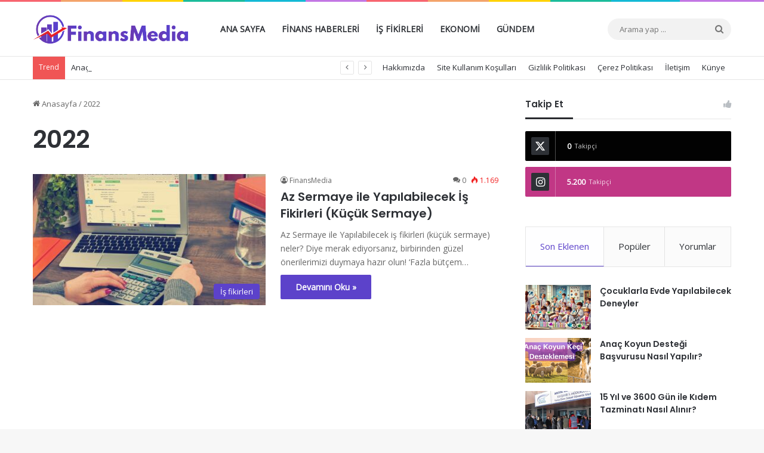

--- FILE ---
content_type: text/html; charset=UTF-8
request_url: https://www.finansmedia.com/tag/2022/
body_size: 12438
content:
<!DOCTYPE html><html lang="tr" data-skin="light"><head><meta charset="UTF-8"/><link data-optimized="2" rel="stylesheet" href="https://www.finansmedia.com/wp-content/litespeed/css/36f4aad3054119505ab233bfd9e37871.css?ver=676de" /><link rel="profile" href="//gmpg.org/xfn/11"/><meta http-equiv='x-dns-prefetch-control' content='on'><link rel='dns-prefetch' href="//cdnjs.cloudflare.com/"/><link rel='dns-prefetch' href="//ajax.googleapis.com/"/><link rel='dns-prefetch' href="//fonts.googleapis.com/"/><link rel='dns-prefetch' href="//fonts.gstatic.com/"/><link rel='dns-prefetch' href="//s.gravatar.com/"/><link rel='dns-prefetch' href="//www.google-analytics.com/"/><link rel='preload' as='script' href="//ajax.googleapis.com/ajax/libs/webfont/1/webfont.js"><meta name='robots' content='index, follow, max-image-preview:large, max-snippet:-1, max-video-preview:-1'/> <script id="cookieyes" type="text/javascript" src="https://cdn-cookieyes.com/client_data/7be934d894e3e24e4b5dc65a/script.js"></script> <title>2022</title><link rel="canonical" href="https://www.finansmedia.com/tag/2022/"/><meta property="og:locale" content="tr_TR"/><meta property="og:type" content="article"/><meta property="og:title" content="2022 Archives"/><meta property="og:url" content="https://www.finansmedia.com/tag/2022/"/><meta property="og:site_name" content="FinansMedia"/><meta name="twitter:card" content="summary_large_image"/><meta name="twitter:site" content="@finansmedia"/> <script type="application/ld+json" class="yoast-schema-graph">{"@context":"https://schema.org","@graph":[{"@type":"CollectionPage","@id":"https://www.finansmedia.com/tag/2022/","url":"https://www.finansmedia.com/tag/2022/","name":"2022","isPartOf":{"@id":"https://www.finansmedia.com/#website"},"primaryImageOfPage":{"@id":"https://www.finansmedia.com/tag/2022/#primaryimage"},"image":{"@id":"https://www.finansmedia.com/tag/2022/#primaryimage"},"thumbnailUrl":"https://www.finansmedia.com/wp-content/uploads/2022/05/bookkeeping_accounting_taxes_settlement_calculator_money_business_finance-1084440-1.jpg","breadcrumb":{"@id":"https://www.finansmedia.com/tag/2022/#breadcrumb"},"inLanguage":"tr"},{"@type":"ImageObject","inLanguage":"tr","@id":"https://www.finansmedia.com/tag/2022/#primaryimage","url":"https://www.finansmedia.com/wp-content/uploads/2022/05/bookkeeping_accounting_taxes_settlement_calculator_money_business_finance-1084440-1.jpg","contentUrl":"https://www.finansmedia.com/wp-content/uploads/2022/05/bookkeeping_accounting_taxes_settlement_calculator_money_business_finance-1084440-1.jpg","width":1200,"height":797,"caption":"az-sermaye-ile-yapilabilecek-is-fikirleri"},{"@type":"BreadcrumbList","@id":"https://www.finansmedia.com/tag/2022/#breadcrumb","itemListElement":[{"@type":"ListItem","position":1,"name":"Ana Sayfa","item":"https://www.finansmedia.com/"},{"@type":"ListItem","position":2,"name":"2022"}]},{"@type":"WebSite","@id":"https://www.finansmedia.com/#website","url":"https://www.finansmedia.com/","name":"FinansMedia","description":"Ekonomi ve Finans Haberleri","publisher":{"@id":"https://www.finansmedia.com/#organization"},"potentialAction":[{"@type":"SearchAction","target":{"@type":"EntryPoint","urlTemplate":"https://www.finansmedia.com/?s={search_term_string}"},"query-input":"required name=search_term_string"}],"inLanguage":"tr"},{"@type":"Organization","@id":"https://www.finansmedia.com/#organization","name":"FinansMedia","url":"https://www.finansmedia.com/","logo":{"@type":"ImageObject","inLanguage":"tr","@id":"https://www.finansmedia.com/#/schema/logo/image/","url":"https://www.finansmedia.com/wp-content/uploads/2020/09/finansmedia-logo.png","contentUrl":"https://www.finansmedia.com/wp-content/uploads/2020/09/finansmedia-logo.png","width":3633,"height":695,"caption":"FinansMedia"},"image":{"@id":"https://www.finansmedia.com/#/schema/logo/image/"},"sameAs":["https://x.com/finansmedia"]}]}</script> <link rel='dns-prefetch' href="//www.googletagmanager.com/"/><link rel='dns-prefetch' href="//pagead2.googlesyndication.com/"/><link rel="alternate" type="application/rss+xml" title="FinansMedia &raquo; akışı" href="/feed/"/><link rel="alternate" type="application/rss+xml" title="FinansMedia &raquo; yorum akışı" href="/comments/feed/"/><link rel="alternate" type="application/rss+xml" title="FinansMedia &raquo; 2022 etiket akışı" href="feed/"/><meta name="viewport" content="width=device-width, initial-scale=1.0"/> <script type="text/javascript" src="https://www.googletagmanager.com/gtag/js?id=GT-TQDGHS9" id="google_gtagjs-js" async></script> <script type="text/javascript" id="google_gtagjs-js-after">/*  */
window.dataLayer = window.dataLayer || [];function gtag(){dataLayer.push(arguments);}
gtag("set","linker",{"domains":["www.finansmedia.com"]});
gtag("js", new Date());
gtag("set", "developer_id.dZTNiMT", true);
gtag("config", "GT-TQDGHS9");
 window._googlesitekit = window._googlesitekit || {}; window._googlesitekit.throttledEvents = []; window._googlesitekit.gtagEvent = (name, data) => { var key = JSON.stringify( { name, data } ); if ( !! window._googlesitekit.throttledEvents[ key ] ) { return; } window._googlesitekit.throttledEvents[ key ] = true; setTimeout( () => { delete window._googlesitekit.throttledEvents[ key ]; }, 5 ); gtag( "event", name, { ...data, event_source: "site-kit" } ); } 
//# sourceURL=google_gtagjs-js-after
/*  */</script> <link rel="https://api.w.org/" href="/wp-json/"/><link rel="alternate" title="JSON" type="application/json" href="/wp-json/wp/v2/tags/94"/><meta name="generator" content="WordPress 6.9"/><meta name="generator" content="Site Kit by Google 1.145.0"/><script type='text/javascript'>/*  */
var taqyeem = {"ajaxurl":"https://www.finansmedia.com/wp-admin/admin-ajax.php" , "your_rating":"Your Rating:"};
/*  */</script> <script>document.documentElement.className = document.documentElement.className.replace( 'no-js', 'js' );</script> <meta http-equiv="X-UA-Compatible" content="IE=edge"> <script async src="https://www.googletagmanager.com/gtag/js?id=UA-176075840-2"></script> <script>window.dataLayer = window.dataLayer || [];
  function gtag(){dataLayer.push(arguments);}
  gtag('js', new Date());

  gtag('config', 'UA-176075840-2');</script> <meta name="google-adsense-platform-account" content="ca-host-pub-2644536267352236"><meta name="google-adsense-platform-domain" content="sitekit.withgoogle.com"> <script type="text/javascript" async="async" src="https://pagead2.googlesyndication.com/pagead/js/adsbygoogle.js?client=ca-pub-6571191052825114&amp;host=ca-host-pub-2644536267352236" crossorigin="anonymous"></script> <link rel="icon" href="/wp-content/uploads/2020/09/cropped-0favicon@500x-32x32.png" sizes="32x32"/><link rel="icon" href="/wp-content/uploads/2020/09/cropped-0favicon@500x-192x192.png" sizes="192x192"/><link rel="apple-touch-icon" href="/wp-content/uploads/2020/09/cropped-0favicon@500x-180x180.png"/><meta name="msapplication-TileImage" content="https://www.finansmedia.com/wp-content/uploads/2020/09/cropped-0favicon@500x-270x270.png"/> <script async src="https://www.googletagmanager.com/gtag/js?id=UA-176075840-2"></script> <script>window.dataLayer = window.dataLayer || [];
  function gtag(){dataLayer.push(arguments);}
  gtag('js', new Date());

  gtag('config', 'UA-176075840-2');</script> <script data-ad-client="ca-pub-6571191052825114" async src="https://pagead2.googlesyndication.com/pagead/js/adsbygoogle.js"></script> <script async type="application/javascript"
        src="https://news.google.com/swg/js/v1/swg-basic.js"></script> <script>(self.SWG_BASIC = self.SWG_BASIC || []).push( basicSubscriptions => {
    basicSubscriptions.init({
      type: "NewsArticle",
      isPartOfType: ["Product"],
      isPartOfProductId: "CAowv7yeCw:openaccess",
      clientOptions: { theme: "light", lang: "tr" },
    });
  });</script> </head><body id="tie-body" class="archive tag tag-94 wp-theme-jannah tie-no-js block-head-3 magazine2 is-lazyload is-thumb-overlay-disabled is-desktop is-header-layout-4 sidebar-right has-sidebar hide_share_post_top hide_share_post_bottom"><div class="background-overlay"><div id="tie-container" class="site tie-container"><div id="tie-wrapper"><div class="rainbow-line"></div><header id="theme-header" class="theme-header header-layout-4 header-layout-1 main-nav-light main-nav-default-light main-nav-below no-stream-item top-nav-active top-nav-light top-nav-default-light top-nav-below top-nav-below-main-nav has-normal-width-logo mobile-header-default"><div class="main-nav-wrapper"><nav id="main-nav" data-skin="search-in-main-nav" class="main-nav header-nav live-search-parent menu-style-default menu-style-solid-bg" style="line-height:90px" aria-label="Birincil Menü"><div class="container"><div class="main-menu-wrapper"><div class="header-layout-1-logo" style="width:300px"><div id="logo" class="image-logo"> <a title="FinansMedia" href="/"> <picture class="tie-logo-default tie-logo-picture"> <source class="tie-logo-source-default tie-logo-source" srcset="https://www.finansmedia.com/wp-content/uploads/2020/09/finansmedia-logo.png"> <img alt="FinansMedia" width="300" height="50" style="max-height:50px !important; width: auto;" data-src="/wp-content/uploads/2020/09/finansmedia-logo.png" class="tie-logo-img-default tie-logo-img lazyload" src="[data-uri]"/><noscript><img class="tie-logo-img-default tie-logo-img" src="/wp-content/uploads/2020/09/finansmedia-logo.png" alt="FinansMedia" width="300" height="50" style="max-height:50px !important; width: auto;"/></noscript> </picture> </a></div></div><div id="mobile-header-components-area_2" class="mobile-header-components"><ul class="components"><li class="mobile-component_menu custom-menu-link"><a href="#" id="mobile-menu-icon"><span class="tie-mobile-menu-icon nav-icon is-layout-1"></span><span class="screen-reader-text">Menü</span></a></li></ul></div><div id="menu-components-wrap"><div id="sticky-logo" class="image-logo"> <a title="FinansMedia" href="/"> <picture class="tie-logo-default tie-logo-picture"> <source class="tie-logo-source-default tie-logo-source" srcset="https://www.finansmedia.com/wp-content/uploads/2020/09/finansmedia-logo.png"> <img alt="FinansMedia" data-src="/wp-content/uploads/2020/09/finansmedia-logo.png" class="tie-logo-img-default tie-logo-img lazyload" src="[data-uri]"/><noscript><img class="tie-logo-img-default tie-logo-img" src="/wp-content/uploads/2020/09/finansmedia-logo.png" alt="FinansMedia"/></noscript> </picture> </a></div><div class="flex-placeholder"></div><div class="main-menu main-menu-wrap"><div id="main-nav-menu" class="main-menu header-menu"><ul id="menu-ana-menu" class="menu"><li id="menu-item-57" class="menu-item menu-item-type-post_type menu-item-object-page menu-item-home menu-item-57"><a href="/">ANA SAYFA</a></li><li id="menu-item-55" class="menu-item menu-item-type-taxonomy menu-item-object-category menu-item-55"><a href="/finans-haberleri/">FİNANS HABERLERİ</a></li><li id="menu-item-56" class="menu-item menu-item-type-taxonomy menu-item-object-category menu-item-56"><a href="/is-fikirleri/">İŞ FİKİRLERİ</a></li><li id="menu-item-58" class="menu-item menu-item-type-taxonomy menu-item-object-category menu-item-58"><a href="/ekonomi/">EKONOMİ</a></li><li id="menu-item-59" class="menu-item menu-item-type-taxonomy menu-item-object-category menu-item-59"><a href="/gundem/">GÜNDEM</a></li></ul></div></div><ul class="components"><li class="search-bar menu-item custom-menu-link" aria-label="Ara"><form method="get" id="search" action="https://www.finansmedia.com/"> <input id="search-input" class="is-ajax-search" inputmode="search" type="text" name="s" title="Arama yap ..." placeholder="Arama yap ..."/> <button id="search-submit" type="submit"> <span class="tie-icon-search tie-search-icon" aria-hidden="true"></span> <span class="screen-reader-text">Arama yap ...</span> </button></form></li></ul></div></div></div></nav></div><nav id="top-nav" class="has-breaking-menu top-nav header-nav has-breaking-news" aria-label="İkincil Menü"><div class="container"><div class="topbar-wrapper"><div class="tie-alignleft"><div class="breaking controls-is-active"> <span class="breaking-title"> <span class="tie-icon-bolt breaking-icon" aria-hidden="true"></span> <span class="breaking-title-text">Trend</span> </span><ul id="breaking-news-in-header" class="breaking-news" data-type="reveal" data-arrows="true"><li class="news-item"> <a href="/cocuklarla-evde-yapilabilecek-deneyler/">Çocuklarla Evde Yapılabilecek Deneyler</a></li><li class="news-item"> <a href="/anac-koyun-destegi-basvurusu-nasil-yapilir/">Anaç Koyun Desteği Başvurusu Nasıl Yapılır?</a></li><li class="news-item"> <a href="/15-yil-ve-3600-gun-ile-kidem-tazminati-nasil-alinir/">15 Yıl ve 3600 Gün ile Kıdem Tazminatı Nasıl Alınır?</a></li><li class="news-item"> <a href="/cks-belgesi-icin-gerekli-belgeler/">ÇKS Belgesi için Gerekli Belgeler</a></li><li class="news-item"> <a href="/ahir-yapimi-devlet-destegi-icin-hangi-illere-veriliyor/">Ahır Yapımı Devlet Desteği İçin Hangi İllere Veriliyor?</a></li><li class="news-item"> <a href="/az-sermaye-ile-yapilabilecek-is-fikirleri/">Az Sermaye ile Yapılabilecek İş Fikirleri (Küçük Sermaye)</a></li><li class="news-item"> <a href="/muhtac-ayligi-ne-kadar-2022-muhtac-ayligi-basvuru-sartlari-nelerdir/">Muhtaç Aylığı Ne Kadar 2023 ? Muhtaç Aylığı Başvuru Şartları Nelerdir?</a></li><li class="news-item"> <a href="/reklam-izleyerek-para-kazanma-2022/">Reklam İzleyerek Para Kazanma 2023</a></li><li class="news-item"> <a href="/ogrencilerin-yapabilecegi-isler-2022/">Öğrencilerin Yapabileceği İşler 2023</a></li><li class="news-item"> <a href="/iskur-evde-paketleme-isi-nedir-basvurusu-nasil-yapilir/">İŞKUR Evde Paketleme İşi Nedir? Başvurusu Nasıl Yapılır?</a></li></ul></div></div><div class="tie-alignright"><div class="top-menu header-menu"><ul id="menu-hakkimizda-politika" class="menu"><li id="menu-item-41" class="menu-item menu-item-type-post_type menu-item-object-page menu-item-41"><a href="/hakkimizda/">Hakkımızda</a></li><li id="menu-item-48" class="menu-item menu-item-type-post_type menu-item-object-page menu-item-48"><a href="/site-kullanim-kosullari/">Site Kullanım Koşulları</a></li><li id="menu-item-42" class="menu-item menu-item-type-post_type menu-item-object-page menu-item-42"><a href="/gizlilik-politikasi/">Gizlilik Politikası</a></li><li id="menu-item-47" class="menu-item menu-item-type-post_type menu-item-object-page menu-item-47"><a href="/cerez-politikasi/">Çerez Politikası</a></li><li id="menu-item-43" class="menu-item menu-item-type-post_type menu-item-object-page menu-item-43"><a href="/iletisim/">İletişim</a></li><li id="menu-item-44" class="menu-item menu-item-type-post_type menu-item-object-page menu-item-44"><a href="/kunye/">Künye</a></li></ul></div></div></div></div></nav></header> <script>console.log('Style tie-css-styles')</script> <div id="content" class="site-content container"><div id="main-content-row" class="tie-row main-content-row"><div class="main-content tie-col-md-8 tie-col-xs-12" role="main"><header id="tag-title-section" class="entry-header-outer container-wrapper archive-title-wrapper"><nav id="breadcrumb"><a href="/"><span class="tie-icon-home" aria-hidden="true"></span> Anasayfa</a><em class="delimiter">/</em><span class="current">2022</span></nav><script type="application/ld+json">{"@context":"http:\/\/schema.org","@type":"BreadcrumbList","@id":"#Breadcrumb","itemListElement":[{"@type":"ListItem","position":1,"item":{"name":"Anasayfa","@id":"https:\/\/www.finansmedia.com\/"}}]}</script><h1 class="page-title">2022</h1></header><div class="mag-box wide-post-box"><div class="container-wrapper"><div class="mag-box-container clearfix"><ul id="posts-container" data-layout="default" data-settings="{'uncropped_image':'jannah-image-post','category_meta':true,'post_meta':true,'excerpt':'true','excerpt_length':'20','read_more':'true','read_more_text':false,'media_overlay':true,'title_length':0,'is_full':false,'is_category':false}" class="posts-items"><li class="post-item post-686 post type-post status-publish format-standard has-post-thumbnail category-is-fikirleri tag-94 tag-az-sermaye-ile-yapilabilecek-is-fikirleri tie-standard"> <a aria-label="Az Sermaye ile Yapılabilecek İş Fikirleri (Küçük Sermaye)" href="/az-sermaye-ile-yapilabilecek-is-fikirleri/" class="post-thumb"><span class="post-cat-wrap"><span class="post-cat tie-cat-5">İş fikirleri</span></span><img width="390" height="220" src="[data-uri]" class="attachment-jannah-image-large size-jannah-image-large lazy-img wp-post-image" alt="az-sermaye-ile-yapilabilecek-is-fikirleri" decoding="async" fetchpriority="high" data-src="/wp-content/uploads/2022/05/bookkeeping_accounting_taxes_settlement_calculator_money_business_finance-1084440-1-390x220.jpg" loading="lazy"/></a><div class="post-details"><div class="post-meta clearfix"><span class="author-meta single-author no-avatars"><span class="meta-item meta-author-wrapper meta-author-1"><span class="meta-author"><a href="/author/admin/" class="author-name tie-icon" title="FinansMedia">FinansMedia</a></span></span></span><div class="tie-alignright"><span class="meta-comment tie-icon meta-item fa-before">0</span><span class="meta-views meta-item very-hot"><span class="tie-icon-fire" aria-hidden="true"></span> 1.169 </span></div></div><h2 class="post-title"><a href="/az-sermaye-ile-yapilabilecek-is-fikirleri/">Az Sermaye ile Yapılabilecek İş Fikirleri (Küçük Sermaye)</a></h2><p class="post-excerpt">Az Sermaye ile Yapılabilecek iş fikirleri (küçük sermaye) neler? Diye merak ediyorsanız, birbirinden güzel önerilerimizi duymaya hazır olun! ‘Fazla bütçem&hellip;</p> <a class="more-link button" href="/az-sermaye-ile-yapilabilecek-is-fikirleri/">Devamını Oku &raquo;</a></div></li></ul><div class="clearfix"></div></div></div></div></div><aside class="sidebar tie-col-md-4 tie-col-xs-12 normal-side is-sticky" aria-label="Birincil Kenar Çubuğu"><div class="theiaStickySidebar"> <script>console.log('Style tie-css-widgets')</script> <div id="social-statistics-2" class="container-wrapper widget social-statistics-widget"><div class="widget-title the-global-title"><div class="the-subtitle">Takip Et<span class="widget-title-icon tie-icon"></span></div></div><ul class="solid-social-icons fullwidth-stats-icons Arqam-Lite"><li class="social-icons-item"> <a class="twitter-social-icon" href="//twitter.com/finansmedia" rel="nofollow noopener" target="_blank"> <span class="counter-icon tie-icon-twitter"></span> <span class="followers"> <span class="followers-num">0</span> <span class="followers-name">Takipçi</span> </span> </a></li><li class="social-icons-item"> <a class="instagram-social-icon" href="//instagram.com/finansmedia" rel="nofollow noopener" target="_blank"> <span class="counter-icon tie-icon-instagram"></span> <span class="followers"> <span class="followers-num">5.200</span> <span class="followers-name">Takipçi</span> </span> </a></li></ul><div class="clearfix"></div></div><div id="widget_tabs-2" class="container-wrapper tabs-container-wrapper tabs-container-3"><div class="widget tabs-widget"><div class="widget-container"><div class="tabs-widget"><div class="tabs-wrapper"><ul class="tabs"><li><a href="#widget_tabs-2-recent">Son Eklenen</a></li><li><a href="#widget_tabs-2-popular">Popüler</a></li><li><a href="#widget_tabs-2-comments">Yorumlar</a></li></ul><div id="widget_tabs-2-recent" class="tab-content tab-content-recent"><ul class="tab-content-elements"><li class="widget-single-post-item widget-post-list tie-standard"><div class="post-widget-thumbnail"> <a aria-label="Çocuklarla Evde Yapılabilecek Deneyler" href="/cocuklarla-evde-yapilabilecek-deneyler/" class="post-thumb"><img width="220" height="150" src="[data-uri]" class="attachment-jannah-image-small size-jannah-image-small lazy-img tie-small-image wp-post-image" alt="çocuklarla yapılabilecek deneyler" decoding="async" loading="lazy" data-src="/wp-content/uploads/2024/09/cc5eb5b1-1819-40e9-9f15-25a3ceaa1cb6-220x150.webp"/></a></div><div class="post-widget-body "> <a class="post-title the-subtitle" href="/cocuklarla-evde-yapilabilecek-deneyler/">Çocuklarla Evde Yapılabilecek Deneyler</a><div class="post-meta"></div></div></li><li class="widget-single-post-item widget-post-list tie-standard"><div class="post-widget-thumbnail"> <a aria-label="Anaç Koyun Desteği Başvurusu Nasıl Yapılır?" href="/anac-koyun-destegi-basvurusu-nasil-yapilir/" class="post-thumb"><img width="220" height="150" src="[data-uri]" class="attachment-jannah-image-small size-jannah-image-small lazy-img tie-small-image wp-post-image" alt="Anaç Koyun Desteği" decoding="async" loading="lazy" data-src="/wp-content/uploads/2023/06/anac-koyun-keci-220x150.png"/></a></div><div class="post-widget-body "> <a class="post-title the-subtitle" href="/anac-koyun-destegi-basvurusu-nasil-yapilir/">Anaç Koyun Desteği Başvurusu Nasıl Yapılır?</a><div class="post-meta"></div></div></li><li class="widget-single-post-item widget-post-list tie-standard"><div class="post-widget-thumbnail"> <a aria-label="15 Yıl ve 3600 Gün ile Kıdem Tazminatı Nasıl Alınır?" href="/15-yil-ve-3600-gun-ile-kidem-tazminati-nasil-alinir/" class="post-thumb"><img width="220" height="150" src="[data-uri]" class="attachment-jannah-image-small size-jannah-image-small lazy-img tie-small-image wp-post-image" alt="15 Yıl ve 3600 Gün" decoding="async" loading="lazy" data-src="/wp-content/uploads/2023/06/yeni-projeghghghgh-220x150.jpg"/></a></div><div class="post-widget-body "> <a class="post-title the-subtitle" href="/15-yil-ve-3600-gun-ile-kidem-tazminati-nasil-alinir/">15 Yıl ve 3600 Gün ile Kıdem Tazminatı Nasıl Alınır?</a><div class="post-meta"></div></div></li><li class="widget-single-post-item widget-post-list tie-standard"><div class="post-widget-thumbnail"> <a aria-label="ÇKS Belgesi için Gerekli Belgeler" href="/cks-belgesi-icin-gerekli-belgeler/" class="post-thumb"><img width="220" height="150" src="[data-uri]" class="attachment-jannah-image-small size-jannah-image-small lazy-img tie-small-image wp-post-image" alt="ÇKS Belgesi için Gerekli Belgeler" decoding="async" loading="lazy" data-src="/wp-content/uploads/2023/05/cks-belgesi-icin-gerekli-belgeler2-220x150.jpg"/></a></div><div class="post-widget-body "> <a class="post-title the-subtitle" href="/cks-belgesi-icin-gerekli-belgeler/">ÇKS Belgesi için Gerekli Belgeler</a><div class="post-meta"></div></div></li><li class="widget-single-post-item widget-post-list tie-standard"><div class="post-widget-thumbnail"> <a aria-label="Ahır Yapımı Devlet Desteği İçin Hangi İllere Veriliyor?" href="/ahir-yapimi-devlet-destegi-icin-hangi-illere-veriliyor/" class="post-thumb"><img width="220" height="150" src="[data-uri]" class="attachment-jannah-image-small size-jannah-image-small lazy-img tie-small-image wp-post-image" alt="Ahır Yapımı Devlet Desteği" decoding="async" loading="lazy" data-src="/wp-content/uploads/2023/05/ahir-yapimi-devlet-destegi2-220x150.jpeg"/></a></div><div class="post-widget-body "> <a class="post-title the-subtitle" href="/ahir-yapimi-devlet-destegi-icin-hangi-illere-veriliyor/">Ahır Yapımı Devlet Desteği İçin Hangi İllere Veriliyor?</a><div class="post-meta"></div></div></li></ul></div><div id="widget_tabs-2-popular" class="tab-content tab-content-popular"><ul class="tab-content-elements"><li class="widget-single-post-item widget-post-list tie-standard"><div class="post-widget-thumbnail"> <a aria-label="Erasmus Nedir Nasıl Yapılır? Erasmus Hakkında Merak Ettiğiniz Her Şey!" href="/erasmus-nedir-nasil-yapilir-erasmus-hakkinda-merak-ettiginiz-her-sey/" class="post-thumb"><img width="220" height="150" src="[data-uri]" class="attachment-jannah-image-small size-jannah-image-small lazy-img tie-small-image wp-post-image" alt="erasmus-nedir" decoding="async" loading="lazy" data-src="/wp-content/uploads/2022/01/erasmus-nedir2-220x150.jpg"/></a></div><div class="post-widget-body "> <a class="post-title the-subtitle" href="/erasmus-nedir-nasil-yapilir-erasmus-hakkinda-merak-ettiginiz-her-sey/">Erasmus Nedir Nasıl Yapılır? Erasmus Hakkında Merak Ettiğiniz Her Şey!</a><div class="post-meta"></div></div></li><li class="widget-single-post-item widget-post-list tie-standard"><div class="post-widget-thumbnail"> <a aria-label="Fidan Yetiştiriciliği Kursu ve Sertifikası Nasıl Alınır?" href="/fidan-yetistiriciligi-kursu-ve-sertifikasi-nasil-alinir/" class="post-thumb"><img width="220" height="150" src="[data-uri]" class="attachment-jannah-image-small size-jannah-image-small lazy-img tie-small-image wp-post-image" alt="Fidan Yetiştiriciliği Kursları" decoding="async" loading="lazy" data-src="/wp-content/uploads/2020/10/Tree_planting_001-220x150.jpg"/></a></div><div class="post-widget-body "> <a class="post-title the-subtitle" href="/fidan-yetistiriciligi-kursu-ve-sertifikasi-nasil-alinir/">Fidan Yetiştiriciliği Kursu ve Sertifikası Nasıl Alınır?</a><div class="post-meta"></div></div></li><li class="widget-single-post-item widget-post-list tie-standard"><div class="post-widget-thumbnail"> <a aria-label="Güneş Enerjisinden Elektrik Üretimi Nasıl Yapılır? Maliyeti Nedir?" href="/gunes-enerjisinden-elektrik-uretimi-nasil-yapilir-maliyeti-nedir/" class="post-thumb"><img width="220" height="150" src="[data-uri]" class="attachment-jannah-image-small size-jannah-image-small lazy-img tie-small-image wp-post-image" alt="Güneş Enerjisinden Elektrik Üretimi" decoding="async" loading="lazy" data-src="/wp-content/uploads/2020/10/technician-3936985_1280-220x150.jpg"/></a></div><div class="post-widget-body "> <a class="post-title the-subtitle" href="/gunes-enerjisinden-elektrik-uretimi-nasil-yapilir-maliyeti-nedir/">Güneş Enerjisinden Elektrik Üretimi Nasıl Yapılır? Maliyeti Nedir?</a><div class="post-meta"></div></div></li><li class="widget-single-post-item widget-post-list tie-standard"><div class="post-widget-thumbnail"> <a aria-label="Sera Domates Yetiştiriciliği Nasıl Yapılır? Maliyeti Nedir?" href="/sera-domates-yetistiriciligi-nasil-yapilir-maliyeti-nedir/" class="post-thumb"><img width="220" height="150" src="[data-uri]" class="attachment-jannah-image-small size-jannah-image-small lazy-img tie-small-image wp-post-image" alt="Sera Domates Yetiştiriciliği" decoding="async" loading="lazy" data-src="/wp-content/uploads/2020/10/tomatoes_greenhouse_dacha_tomato_vegetables_food_vegetarianism_nutrition-825824-220x150.jpg"/></a></div><div class="post-widget-body "> <a class="post-title the-subtitle" href="/sera-domates-yetistiriciligi-nasil-yapilir-maliyeti-nedir/">Sera Domates Yetiştiriciliği Nasıl Yapılır? Maliyeti Nedir?</a><div class="post-meta"></div></div></li><li class="widget-single-post-item widget-post-list tie-standard"><div class="post-widget-thumbnail"> <a aria-label="Tarım ve Hayvancılık Kursları Nasıl Alınır? Nereye Başvurulur?" href="/tarim-ve-hayvancilik-kurslari-nasil-alinir-nereye-basvurulur/" class="post-thumb"><img width="220" height="150" src="[data-uri]" class="attachment-jannah-image-small size-jannah-image-small lazy-img tie-small-image wp-post-image" alt="Tarım ve Hayvancılık Kursları" decoding="async" loading="lazy" data-src="/wp-content/uploads/2020/10/Tarim-ve-Hayvancilik-Kurslari-220x150.jpg"/></a></div><div class="post-widget-body "> <a class="post-title the-subtitle" href="/tarim-ve-hayvancilik-kurslari-nasil-alinir-nereye-basvurulur/">Tarım ve Hayvancılık Kursları Nasıl Alınır? Nereye Başvurulur?</a><div class="post-meta"></div></div></li></ul></div><div id="widget_tabs-2-comments" class="tab-content tab-content-comments"><ul class="tab-content-elements"></ul></div></div></div></div></div></div><div id="posts-list-widget-2" class="container-wrapper widget posts-list"><div class="widget-title the-global-title"><div class="the-subtitle">Güncel Finans Haberleri<span class="widget-title-icon tie-icon"></span></div></div><div class="widget-posts-list-wrapper"><div class="widget-posts-list-container posts-list-half-posts"><ul class="posts-list-items widget-posts-wrapper"><li class="widget-single-post-item widget-post-list tie-standard"><div class="post-widget-thumbnail"> <a aria-label="Çocuklarla Evde Yapılabilecek Deneyler" href="/cocuklarla-evde-yapilabilecek-deneyler/" class="post-thumb"><img width="390" height="220" src="[data-uri]" class="attachment-jannah-image-large size-jannah-image-large lazy-img wp-post-image" alt="çocuklarla yapılabilecek deneyler" decoding="async" loading="lazy" data-src="/wp-content/uploads/2024/09/cc5eb5b1-1819-40e9-9f15-25a3ceaa1cb6-390x220.webp"/></a></div><div class="post-widget-body "> <a class="post-title the-subtitle" href="/cocuklarla-evde-yapilabilecek-deneyler/">Çocuklarla Evde Yapılabilecek Deneyler</a><div class="post-meta"></div></div></li><li class="widget-single-post-item widget-post-list tie-standard"><div class="post-widget-thumbnail"> <a aria-label="Anaç Koyun Desteği Başvurusu Nasıl Yapılır?" href="/anac-koyun-destegi-basvurusu-nasil-yapilir/" class="post-thumb"><img width="390" height="220" src="[data-uri]" class="attachment-jannah-image-large size-jannah-image-large lazy-img wp-post-image" alt="Anaç Koyun Desteği" decoding="async" loading="lazy" data-src="/wp-content/uploads/2023/06/anac-koyun-keci-390x220.png"/></a></div><div class="post-widget-body "> <a class="post-title the-subtitle" href="/anac-koyun-destegi-basvurusu-nasil-yapilir/">Anaç Koyun Desteği Başvurusu Nasıl Yapılır?</a><div class="post-meta"></div></div></li><li class="widget-single-post-item widget-post-list tie-standard"><div class="post-widget-thumbnail"> <a aria-label="15 Yıl ve 3600 Gün ile Kıdem Tazminatı Nasıl Alınır?" href="/15-yil-ve-3600-gun-ile-kidem-tazminati-nasil-alinir/" class="post-thumb"><img width="390" height="220" src="[data-uri]" class="attachment-jannah-image-large size-jannah-image-large lazy-img wp-post-image" alt="15 Yıl ve 3600 Gün" decoding="async" loading="lazy" srcset="https://www.finansmedia.com/wp-content/uploads/2023/06/yeni-projeghghghgh-390x220.jpg 390w, https://www.finansmedia.com/wp-content/uploads/2023/06/yeni-projeghghghgh-300x169.jpg 300w, https://www.finansmedia.com/wp-content/uploads/2023/06/yeni-projeghghghgh-1024x576.jpg 1024w, https://www.finansmedia.com/wp-content/uploads/2023/06/yeni-projeghghghgh-768x432.jpg 768w, https://www.finansmedia.com/wp-content/uploads/2023/06/yeni-projeghghghgh.jpg 1200w" sizes="auto, (max-width: 390px) 100vw, 390px" data-src="/wp-content/uploads/2023/06/yeni-projeghghghgh-390x220.jpg"/></a></div><div class="post-widget-body "> <a class="post-title the-subtitle" href="/15-yil-ve-3600-gun-ile-kidem-tazminati-nasil-alinir/">15 Yıl ve 3600 Gün ile Kıdem Tazminatı Nasıl Alınır?</a><div class="post-meta"></div></div></li><li class="widget-single-post-item widget-post-list tie-standard"><div class="post-widget-thumbnail"> <a aria-label="ÇKS Belgesi için Gerekli Belgeler" href="/cks-belgesi-icin-gerekli-belgeler/" class="post-thumb"><img width="390" height="220" src="[data-uri]" class="attachment-jannah-image-large size-jannah-image-large lazy-img wp-post-image" alt="ÇKS Belgesi için Gerekli Belgeler" decoding="async" loading="lazy" srcset="https://www.finansmedia.com/wp-content/uploads/2023/05/cks-belgesi-icin-gerekli-belgeler2-390x220.jpg 390w, https://www.finansmedia.com/wp-content/uploads/2023/05/cks-belgesi-icin-gerekli-belgeler2-300x169.jpg 300w, https://www.finansmedia.com/wp-content/uploads/2023/05/cks-belgesi-icin-gerekli-belgeler2-1024x576.jpg 1024w, https://www.finansmedia.com/wp-content/uploads/2023/05/cks-belgesi-icin-gerekli-belgeler2-768x432.jpg 768w, https://www.finansmedia.com/wp-content/uploads/2023/05/cks-belgesi-icin-gerekli-belgeler2.jpg 1280w" sizes="auto, (max-width: 390px) 100vw, 390px" data-src="/wp-content/uploads/2023/05/cks-belgesi-icin-gerekli-belgeler2-390x220.jpg"/></a></div><div class="post-widget-body "> <a class="post-title the-subtitle" href="/cks-belgesi-icin-gerekli-belgeler/">ÇKS Belgesi için Gerekli Belgeler</a><div class="post-meta"></div></div></li><li class="widget-single-post-item widget-post-list tie-standard"><div class="post-widget-thumbnail"> <a aria-label="Ahır Yapımı Devlet Desteği İçin Hangi İllere Veriliyor?" href="/ahir-yapimi-devlet-destegi-icin-hangi-illere-veriliyor/" class="post-thumb"><img width="390" height="220" src="[data-uri]" class="attachment-jannah-image-large size-jannah-image-large lazy-img wp-post-image" alt="Ahır Yapımı Devlet Desteği" decoding="async" loading="lazy" data-src="/wp-content/uploads/2023/05/ahir-yapimi-devlet-destegi2-390x220.jpeg"/></a></div><div class="post-widget-body "> <a class="post-title the-subtitle" href="/ahir-yapimi-devlet-destegi-icin-hangi-illere-veriliyor/">Ahır Yapımı Devlet Desteği İçin Hangi İllere Veriliyor?</a><div class="post-meta"></div></div></li></ul></div></div><div class="clearfix"></div></div><div id="social-2" class="container-wrapper widget social-icons-widget"><div class="widget-title the-global-title"><div class="the-subtitle">Social<span class="widget-title-icon tie-icon"></span></div></div><ul class="solid-social-icons"><li class="social-icons-item"><a class="social-link rss-social-icon" rel="external noopener nofollow" target="_blank" href="/feed/"><span class="tie-social-icon tie-icon-feed"></span><span class="screen-reader-text">RSS</span></a></li><li class="social-icons-item"><a class="social-link facebook-social-icon" rel="external noopener nofollow" target="_blank" href="#"><span class="tie-social-icon tie-icon-facebook"></span><span class="screen-reader-text">Facebook</span></a></li><li class="social-icons-item"><a class="social-link twitter-social-icon" rel="external noopener nofollow" target="_blank" href="#"><span class="tie-social-icon tie-icon-twitter"></span><span class="screen-reader-text">X</span></a></li><li class="social-icons-item"><a class="social-link pinterest-social-icon" rel="external noopener nofollow" target="_blank" href="#"><span class="tie-social-icon tie-icon-pinterest"></span><span class="screen-reader-text">Pinterest</span></a></li><li class="social-icons-item"><a class="social-link instagram-social-icon" rel="external noopener nofollow" target="_blank" href="#"><span class="tie-social-icon tie-icon-instagram"></span><span class="screen-reader-text">Instagram</span></a></li></ul><div class="clearfix"></div><div class="clearfix"></div></div><div id="posts-list-widget-3" class="container-wrapper widget posts-list"><div class="widget-title the-global-title"><div class="the-subtitle">Son Değiştirilen Yazılar<span class="widget-title-icon tie-icon"></span></div></div><div class="widget-posts-list-wrapper"><div class="widget-posts-list-container posts-list-half-posts"><ul class="posts-list-items widget-posts-wrapper"><li class="widget-single-post-item widget-post-list tie-standard"><div class="post-widget-thumbnail"> <a aria-label="Çocuklarla Evde Yapılabilecek Deneyler" href="/cocuklarla-evde-yapilabilecek-deneyler/" class="post-thumb"><img width="390" height="220" src="[data-uri]" class="attachment-jannah-image-large size-jannah-image-large lazy-img wp-post-image" alt="çocuklarla yapılabilecek deneyler" decoding="async" loading="lazy" data-src="/wp-content/uploads/2024/09/cc5eb5b1-1819-40e9-9f15-25a3ceaa1cb6-390x220.webp"/></a></div><div class="post-widget-body "> <a class="post-title the-subtitle" href="/cocuklarla-evde-yapilabilecek-deneyler/">Çocuklarla Evde Yapılabilecek Deneyler</a><div class="post-meta"></div></div></li><li class="widget-single-post-item widget-post-list tie-standard"><div class="post-widget-thumbnail"> <a aria-label="Gerçek Para Kazandıran Oyunlar 2023" href="/gercek-para-kazandiran-oyunlar-2022/" class="post-thumb"><img width="390" height="220" src="[data-uri]" class="attachment-jannah-image-large size-jannah-image-large lazy-img wp-post-image" alt="gercek-para-kazandiran-oyunlar-2022" decoding="async" loading="lazy" srcset="https://www.finansmedia.com/wp-content/uploads/2022/05/gercek-para-kazandiran-oyunlar-2022-390x220.jpg 390w, https://www.finansmedia.com/wp-content/uploads/2022/05/gercek-para-kazandiran-oyunlar-2022-300x169.jpg 300w, https://www.finansmedia.com/wp-content/uploads/2022/05/gercek-para-kazandiran-oyunlar-2022-1024x576.jpg 1024w, https://www.finansmedia.com/wp-content/uploads/2022/05/gercek-para-kazandiran-oyunlar-2022-768x432.jpg 768w, https://www.finansmedia.com/wp-content/uploads/2022/05/gercek-para-kazandiran-oyunlar-2022.jpg 1200w" sizes="auto, (max-width: 390px) 100vw, 390px" data-src="/wp-content/uploads/2022/05/gercek-para-kazandiran-oyunlar-2022-390x220.jpg"/></a></div><div class="post-widget-body "> <a class="post-title the-subtitle" href="/gercek-para-kazandiran-oyunlar-2022/">Gerçek Para Kazandıran Oyunlar 2023</a><div class="post-meta"></div></div></li><li class="widget-single-post-item widget-post-list tie-standard"><div class="post-widget-thumbnail"> <a aria-label="Tiktok Para Nasıl Kazanılır 2023" href="/tiktok-para-nasil-kazanilir-2022/" class="post-thumb"><img width="390" height="220" src="[data-uri]" class="attachment-jannah-image-large size-jannah-image-large lazy-img wp-post-image" alt="tiktok-para-nasil-kazanilir-2022" decoding="async" loading="lazy" srcset="https://www.finansmedia.com/wp-content/uploads/2022/04/tiktok-para-nasil-kazanilir-2022-390x220.jpg 390w, https://www.finansmedia.com/wp-content/uploads/2022/04/tiktok-para-nasil-kazanilir-2022-300x169.jpg 300w, https://www.finansmedia.com/wp-content/uploads/2022/04/tiktok-para-nasil-kazanilir-2022-1024x576.jpg 1024w, https://www.finansmedia.com/wp-content/uploads/2022/04/tiktok-para-nasil-kazanilir-2022-768x432.jpg 768w, https://www.finansmedia.com/wp-content/uploads/2022/04/tiktok-para-nasil-kazanilir-2022-1536x864.jpg 1536w, https://www.finansmedia.com/wp-content/uploads/2022/04/tiktok-para-nasil-kazanilir-2022.jpg 1600w" sizes="auto, (max-width: 390px) 100vw, 390px" data-src="/wp-content/uploads/2022/04/tiktok-para-nasil-kazanilir-2022-390x220.jpg"/></a></div><div class="post-widget-body "> <a class="post-title the-subtitle" href="/tiktok-para-nasil-kazanilir-2022/">Tiktok Para Nasıl Kazanılır 2023</a><div class="post-meta"></div></div></li><li class="widget-single-post-item widget-post-list tie-standard"><div class="post-widget-thumbnail"> <a aria-label="İnternetten Para Kazanmak İsteyenler İçin En Karlı İş Fikirleri 2023" href="/internetten-para-kazanmak-isteyenler-icin-en-karli-is-fikirleri-2022/" class="post-thumb"><img width="390" height="220" src="[data-uri]" class="attachment-jannah-image-large size-jannah-image-large lazy-img wp-post-image" alt="İnternetten Para Kazanmak İsteyenler İçin En Karlı İş Fikirleri 2022" decoding="async" loading="lazy" srcset="https://www.finansmedia.com/wp-content/uploads/2022/04/internetten-para-kazan-390x220.jpg 390w, https://www.finansmedia.com/wp-content/uploads/2022/04/internetten-para-kazan-300x170.jpg 300w, https://www.finansmedia.com/wp-content/uploads/2022/04/internetten-para-kazan-768x434.jpg 768w, https://www.finansmedia.com/wp-content/uploads/2022/04/internetten-para-kazan.jpg 810w" sizes="auto, (max-width: 390px) 100vw, 390px" data-src="/wp-content/uploads/2022/04/internetten-para-kazan-390x220.jpg"/></a></div><div class="post-widget-body "> <a class="post-title the-subtitle" href="/internetten-para-kazanmak-isteyenler-icin-en-karli-is-fikirleri-2022/">İnternetten Para Kazanmak İsteyenler İçin En Karlı İş Fikirleri 2023</a><div class="post-meta"></div></div></li></ul></div></div><div class="clearfix"></div></div><div id="posts-list-widget-4" class="container-wrapper widget posts-list"><div class="widget-title the-global-title"><div class="the-subtitle">Popüler Gönderiler<span class="widget-title-icon tie-icon"></span></div></div><div class="widget-posts-list-wrapper"><div class="widget-posts-list-container posts-list-counter"><ul class="posts-list-items widget-posts-wrapper"><li class="widget-single-post-item widget-post-list tie-standard"><div class="post-widget-thumbnail"> <a aria-label="Çocuklarla Evde Yapılabilecek Deneyler" href="/cocuklarla-evde-yapilabilecek-deneyler/" class="post-thumb"><img width="220" height="150" src="[data-uri]" class="attachment-jannah-image-small size-jannah-image-small lazy-img tie-small-image wp-post-image" alt="çocuklarla yapılabilecek deneyler" decoding="async" loading="lazy" data-src="/wp-content/uploads/2024/09/cc5eb5b1-1819-40e9-9f15-25a3ceaa1cb6-220x150.webp"/></a></div><div class="post-widget-body "> <a class="post-title the-subtitle" href="/cocuklarla-evde-yapilabilecek-deneyler/">Çocuklarla Evde Yapılabilecek Deneyler</a><div class="post-meta"></div></div></li><li class="widget-single-post-item widget-post-list tie-standard"><div class="post-widget-thumbnail"> <a aria-label="Anaç Koyun Desteği Başvurusu Nasıl Yapılır?" href="/anac-koyun-destegi-basvurusu-nasil-yapilir/" class="post-thumb"><img width="220" height="150" src="[data-uri]" class="attachment-jannah-image-small size-jannah-image-small lazy-img tie-small-image wp-post-image" alt="Anaç Koyun Desteği" decoding="async" loading="lazy" data-src="/wp-content/uploads/2023/06/anac-koyun-keci-220x150.png"/></a></div><div class="post-widget-body "> <a class="post-title the-subtitle" href="/anac-koyun-destegi-basvurusu-nasil-yapilir/">Anaç Koyun Desteği Başvurusu Nasıl Yapılır?</a><div class="post-meta"></div></div></li><li class="widget-single-post-item widget-post-list tie-standard"><div class="post-widget-thumbnail"> <a aria-label="15 Yıl ve 3600 Gün ile Kıdem Tazminatı Nasıl Alınır?" href="/15-yil-ve-3600-gun-ile-kidem-tazminati-nasil-alinir/" class="post-thumb"><img width="220" height="150" src="[data-uri]" class="attachment-jannah-image-small size-jannah-image-small lazy-img tie-small-image wp-post-image" alt="15 Yıl ve 3600 Gün" decoding="async" loading="lazy" data-src="/wp-content/uploads/2023/06/yeni-projeghghghgh-220x150.jpg"/></a></div><div class="post-widget-body "> <a class="post-title the-subtitle" href="/15-yil-ve-3600-gun-ile-kidem-tazminati-nasil-alinir/">15 Yıl ve 3600 Gün ile Kıdem Tazminatı Nasıl Alınır?</a><div class="post-meta"></div></div></li><li class="widget-single-post-item widget-post-list tie-standard"><div class="post-widget-thumbnail"> <a aria-label="ÇKS Belgesi için Gerekli Belgeler" href="/cks-belgesi-icin-gerekli-belgeler/" class="post-thumb"><img width="220" height="150" src="[data-uri]" class="attachment-jannah-image-small size-jannah-image-small lazy-img tie-small-image wp-post-image" alt="ÇKS Belgesi için Gerekli Belgeler" decoding="async" loading="lazy" data-src="/wp-content/uploads/2023/05/cks-belgesi-icin-gerekli-belgeler2-220x150.jpg"/></a></div><div class="post-widget-body "> <a class="post-title the-subtitle" href="/cks-belgesi-icin-gerekli-belgeler/">ÇKS Belgesi için Gerekli Belgeler</a><div class="post-meta"></div></div></li><li class="widget-single-post-item widget-post-list tie-standard"><div class="post-widget-thumbnail"> <a aria-label="Ahır Yapımı Devlet Desteği İçin Hangi İllere Veriliyor?" href="/ahir-yapimi-devlet-destegi-icin-hangi-illere-veriliyor/" class="post-thumb"><img width="220" height="150" src="[data-uri]" class="attachment-jannah-image-small size-jannah-image-small lazy-img tie-small-image wp-post-image" alt="Ahır Yapımı Devlet Desteği" decoding="async" loading="lazy" data-src="/wp-content/uploads/2023/05/ahir-yapimi-devlet-destegi2-220x150.jpeg"/></a></div><div class="post-widget-body "> <a class="post-title the-subtitle" href="/ahir-yapimi-devlet-destegi-icin-hangi-illere-veriliyor/">Ahır Yapımı Devlet Desteği İçin Hangi İllere Veriliyor?</a><div class="post-meta"></div></div></li></ul></div></div><div class="clearfix"></div></div><div id="posts-list-widget-5" class="container-wrapper widget posts-list"><div class="widget-title the-global-title"><div class="the-subtitle">En Çok Görüntülenen<span class="widget-title-icon tie-icon"></span></div></div><div class="widget-posts-list-wrapper"><div class="widget-posts-list-container timeline-widget"><ul class="posts-list-items widget-posts-wrapper"><li class="widget-single-post-item"> <a href="/sifirdan-buyukbas-hayvancilik-yeni-baslayanlar-icin-nasil-yapilir/"><h3>Sıfırdan Büyükbaş Hayvancılık Yeni Başlayanlar için Nasıl Yapılır</h3> </a></li><li class="widget-single-post-item"> <a href="/tarim-ve-hayvancilik-kurslari-nasil-alinir-nereye-basvurulur/"><h3>Tarım ve Hayvancılık Kursları Nasıl Alınır? Nereye Başvurulur?</h3> </a></li><li class="widget-single-post-item"> <a href="/fidan-yetistiriciligi-kursu-ve-sertifikasi-nasil-alinir/"><h3>Fidan Yetiştiriciliği Kursu ve Sertifikası Nasıl Alınır?</h3> </a></li><li class="widget-single-post-item"> <a href="/sera-nasil-yapilir-cam-ve-tunel-sera-hakkinda-bilgiler/"><h3>Sera Nasıl Yapılır Cam ve Tünel Sera Hakkında Bilgiler</h3> </a></li><li class="widget-single-post-item"> <a href="/papara-hesap-nasil-acilir-papara-nasil-kullanilir/"><h3>Papara Hesap Nasıl Açılır? &#8211; Papara Nasıl Kullanılır?</h3> </a></li></ul></div></div><div class="clearfix"></div></div></div></aside></div></div><footer id="footer" class="site-footer dark-skin dark-widgetized-area"><div id="footer-widgets-container"><div class="container"><div class="footer-widget-area footer-boxed-widget-area"><div class="tie-row"><div class="tie-col-sm-8 normal-side"><div id="text-2" class="container-wrapper widget widget_text"><div class="widget-title the-global-title"><div class="the-subtitle">FinansMedia<span class="widget-title-icon tie-icon"></span></div></div><div class="textwidget"><p>FinansMedia &#8211; Ekonomi ve Finans Haberleri</p></div><div class="clearfix"></div></div></div><div class="tie-col-sm-4 normal-side"><div class="widget social-icons-widget widget-content-only"><ul class="solid-social-icons is-centered"><li class="social-icons-item"><a class="social-link rss-social-icon" rel="external noopener nofollow" target="_blank" href="/feed/"><span class="tie-social-icon tie-icon-feed"></span><span class="screen-reader-text">RSS</span></a></li><li class="social-icons-item"><a class="social-link facebook-social-icon" rel="external noopener nofollow" target="_blank" href="#"><span class="tie-social-icon tie-icon-facebook"></span><span class="screen-reader-text">Facebook</span></a></li><li class="social-icons-item"><a class="social-link twitter-social-icon" rel="external noopener nofollow" target="_blank" href="#"><span class="tie-social-icon tie-icon-twitter"></span><span class="screen-reader-text">X</span></a></li><li class="social-icons-item"><a class="social-link pinterest-social-icon" rel="external noopener nofollow" target="_blank" href="#"><span class="tie-social-icon tie-icon-pinterest"></span><span class="screen-reader-text">Pinterest</span></a></li><li class="social-icons-item"><a class="social-link instagram-social-icon" rel="external noopener nofollow" target="_blank" href="#"><span class="tie-social-icon tie-icon-instagram"></span><span class="screen-reader-text">Instagram</span></a></li></ul><div class="clearfix"></div></div></div></div></div></div></div><div id="site-info" class="site-info site-info-layout-2"><div class="container"><div class="tie-row"><div class="tie-col-md-12"><div class="copyright-text copyright-text-first"><b>&copy; 2026 FinansMedia</b> - Tüm Hakları Saklıdır&nbsp;</div><div class="footer-menu"><ul id="menu-hakkimizda-politika-1" class="menu"><li class="menu-item menu-item-type-post_type menu-item-object-page menu-item-41"><a href="/hakkimizda/">Hakkımızda</a></li><li class="menu-item menu-item-type-post_type menu-item-object-page menu-item-48"><a href="/site-kullanim-kosullari/">Site Kullanım Koşulları</a></li><li class="menu-item menu-item-type-post_type menu-item-object-page menu-item-42"><a href="/gizlilik-politikasi/">Gizlilik Politikası</a></li><li class="menu-item menu-item-type-post_type menu-item-object-page menu-item-47"><a href="/cerez-politikasi/">Çerez Politikası</a></li><li class="menu-item menu-item-type-post_type menu-item-object-page menu-item-43"><a href="/iletisim/">İletişim</a></li><li class="menu-item menu-item-type-post_type menu-item-object-page menu-item-44"><a href="/kunye/">Künye</a></li></ul></div></div></div></div></div></footer> <a id="go-to-top" class="go-to-top-button" href="#go-to-tie-body"> <span class="tie-icon-angle-up"></span> <span class="screen-reader-text">Başa dön tuşu</span> </a></div><aside class=" side-aside normal-side dark-skin dark-widgetized-area slide-sidebar-desktop is-fullwidth appear-from-right" aria-label="İkincil Kenar Çubuğu" style="visibility: hidden;"><div data-height="100%" class="side-aside-wrapper has-custom-scroll"> <a href="#" class="close-side-aside remove big-btn"> <span class="screen-reader-text">Kapalı</span> </a><div id="mobile-container"><div id="mobile-search"><form role="search" method="get" class="search-form" action="https://www.finansmedia.com/"> <label> <span class="screen-reader-text">Arama:</span> <input type="search" class="search-field" placeholder="Ara &hellip;" value="" name="s"/> </label> <input type="submit" class="search-submit" value="Ara"/></form></div><div id="mobile-menu" class="hide-menu-icons"></div><div id="mobile-social-icons" class="social-icons-widget solid-social-icons"><ul><li class="social-icons-item"><a class="social-link rss-social-icon" rel="external noopener nofollow" target="_blank" href="/feed/"><span class="tie-social-icon tie-icon-feed"></span><span class="screen-reader-text">RSS</span></a></li><li class="social-icons-item"><a class="social-link facebook-social-icon" rel="external noopener nofollow" target="_blank" href="#"><span class="tie-social-icon tie-icon-facebook"></span><span class="screen-reader-text">Facebook</span></a></li><li class="social-icons-item"><a class="social-link twitter-social-icon" rel="external noopener nofollow" target="_blank" href="#"><span class="tie-social-icon tie-icon-twitter"></span><span class="screen-reader-text">X</span></a></li><li class="social-icons-item"><a class="social-link pinterest-social-icon" rel="external noopener nofollow" target="_blank" href="#"><span class="tie-social-icon tie-icon-pinterest"></span><span class="screen-reader-text">Pinterest</span></a></li><li class="social-icons-item"><a class="social-link instagram-social-icon" rel="external noopener nofollow" target="_blank" href="#"><span class="tie-social-icon tie-icon-instagram"></span><span class="screen-reader-text">Instagram</span></a></li></ul></div></div><div id="slide-sidebar-widgets"><div id="posts-list-widget-7" class="container-wrapper widget posts-list"><div class="widget-title the-global-title"><div class="the-subtitle">Popüler Yazılar<span class="widget-title-icon tie-icon"></span></div></div><div class="widget-posts-list-wrapper"><div class="widget-posts-list-container posts-list-big-first has-first-big-post"><ul class="posts-list-items widget-posts-wrapper"><li class="widget-single-post-item widget-post-list tie-standard"><div class="post-widget-thumbnail"> <a aria-label="Sıfırdan Büyükbaş Hayvancılık Yeni Başlayanlar için Nasıl Yapılır" href="/sifirdan-buyukbas-hayvancilik-yeni-baslayanlar-icin-nasil-yapilir/" class="post-thumb"><span class="post-cat-wrap"><span class="post-cat tie-cat-5">İş fikirleri</span></span><img width="390" height="220" src="[data-uri]" class="attachment-jannah-image-large size-jannah-image-large lazy-img wp-post-image" alt="Sıfırdan Büyükbaş Hayvancılık" decoding="async" loading="lazy" data-src="/wp-content/uploads/2020/10/bovine-5287462_1280-390x220.jpg"/></a></div><div class="post-widget-body "> <a class="post-title the-subtitle" href="/sifirdan-buyukbas-hayvancilik-yeni-baslayanlar-icin-nasil-yapilir/">Sıfırdan Büyükbaş Hayvancılık Yeni Başlayanlar için Nasıl Yapılır</a><div class="post-meta"></div></div></li><li class="widget-single-post-item widget-post-list tie-standard"><div class="post-widget-thumbnail"> <a aria-label="Tarım ve Hayvancılık Kursları Nasıl Alınır? Nereye Başvurulur?" href="/tarim-ve-hayvancilik-kurslari-nasil-alinir-nereye-basvurulur/" class="post-thumb"><img width="220" height="150" src="[data-uri]" class="attachment-jannah-image-small size-jannah-image-small lazy-img tie-small-image wp-post-image" alt="Tarım ve Hayvancılık Kursları" decoding="async" loading="lazy" data-src="/wp-content/uploads/2020/10/Tarim-ve-Hayvancilik-Kurslari-220x150.jpg"/></a></div><div class="post-widget-body "> <a class="post-title the-subtitle" href="/tarim-ve-hayvancilik-kurslari-nasil-alinir-nereye-basvurulur/">Tarım ve Hayvancılık Kursları Nasıl Alınır? Nereye Başvurulur?</a><div class="post-meta"></div></div></li><li class="widget-single-post-item widget-post-list tie-standard"><div class="post-widget-thumbnail"> <a aria-label="Fidan Yetiştiriciliği Kursu ve Sertifikası Nasıl Alınır?" href="/fidan-yetistiriciligi-kursu-ve-sertifikasi-nasil-alinir/" class="post-thumb"><img width="220" height="150" src="[data-uri]" class="attachment-jannah-image-small size-jannah-image-small lazy-img tie-small-image wp-post-image" alt="Fidan Yetiştiriciliği Kursları" decoding="async" loading="lazy" data-src="/wp-content/uploads/2020/10/Tree_planting_001-220x150.jpg"/></a></div><div class="post-widget-body "> <a class="post-title the-subtitle" href="/fidan-yetistiriciligi-kursu-ve-sertifikasi-nasil-alinir/">Fidan Yetiştiriciliği Kursu ve Sertifikası Nasıl Alınır?</a><div class="post-meta"></div></div></li><li class="widget-single-post-item widget-post-list tie-standard"><div class="post-widget-thumbnail"> <a aria-label="Sera Nasıl Yapılır Cam ve Tünel Sera Hakkında Bilgiler" href="/sera-nasil-yapilir-cam-ve-tunel-sera-hakkinda-bilgiler/" class="post-thumb"><img width="220" height="150" src="[data-uri]" class="attachment-jannah-image-small size-jannah-image-small lazy-img tie-small-image wp-post-image" alt="Sera Nasıl Yapılır" decoding="async" loading="lazy" data-src="/wp-content/uploads/2020/10/greenhouse-2096497_1920-220x150.jpg"/></a></div><div class="post-widget-body "> <a class="post-title the-subtitle" href="/sera-nasil-yapilir-cam-ve-tunel-sera-hakkinda-bilgiler/">Sera Nasıl Yapılır Cam ve Tünel Sera Hakkında Bilgiler</a><div class="post-meta"></div></div></li><li class="widget-single-post-item widget-post-list tie-standard"><div class="post-widget-thumbnail"> <a aria-label="Papara Hesap Nasıl Açılır? &#8211; Papara Nasıl Kullanılır?" href="/papara-hesap-nasil-acilir-papara-nasil-kullanilir/" class="post-thumb"><img width="220" height="150" src="[data-uri]" class="attachment-jannah-image-small size-jannah-image-small lazy-img tie-small-image wp-post-image" alt="Papara Hesap Nasıl Açılır" decoding="async" loading="lazy" data-src="/wp-content/uploads/2020/10/Papara-Hesap-Nasil-Acilir-220x150.jpg"/></a></div><div class="post-widget-body "> <a class="post-title the-subtitle" href="/papara-hesap-nasil-acilir-papara-nasil-kullanilir/">Papara Hesap Nasıl Açılır? &#8211; Papara Nasıl Kullanılır?</a><div class="post-meta"></div></div></li></ul></div></div><div class="clearfix"></div></div><div id="posts-list-widget-6" class="container-wrapper widget posts-list"><div class="widget-title the-global-title"><div class="the-subtitle">En Çok Yorumlanan<span class="widget-title-icon tie-icon"></span></div></div><div class="widget-posts-list-wrapper"><div class="widget-posts-list-container timeline-widget"><ul class="posts-list-items widget-posts-wrapper"><li class="widget-single-post-item"> <a href="/erasmus-nedir-nasil-yapilir-erasmus-hakkinda-merak-ettiginiz-her-sey/"><h3>Erasmus Nedir Nasıl Yapılır? Erasmus Hakkında Merak Ettiğiniz Her Şey!</h3> </a></li><li class="widget-single-post-item"> <a href="/fidan-yetistiriciligi-kursu-ve-sertifikasi-nasil-alinir/"><h3>Fidan Yetiştiriciliği Kursu ve Sertifikası Nasıl Alınır?</h3> </a></li><li class="widget-single-post-item"> <a href="/gunes-enerjisinden-elektrik-uretimi-nasil-yapilir-maliyeti-nedir/"><h3>Güneş Enerjisinden Elektrik Üretimi Nasıl Yapılır? Maliyeti Nedir?</h3> </a></li><li class="widget-single-post-item"> <a href="/sera-domates-yetistiriciligi-nasil-yapilir-maliyeti-nedir/"><h3>Sera Domates Yetiştiriciliği Nasıl Yapılır? Maliyeti Nedir?</h3> </a></li><li class="widget-single-post-item"> <a href="/tarim-ve-hayvancilik-kurslari-nasil-alinir-nereye-basvurulur/"><h3>Tarım ve Hayvancılık Kursları Nasıl Alınır? Nereye Başvurulur?</h3> </a></li><li class="widget-single-post-item"> <a href="/ziraat-bankasi-hesap-acma-altin-ve-doviz-hesap-acma/"><h3>Ziraat Bankası Hesap Açma -Altın ve Döviz Hesap Açma</h3> </a></li></ul></div></div><div class="clearfix"></div></div><div id="comments_avatar-widget-2" class="container-wrapper widget recent-comments-widget"><div class="widget-title the-global-title"><div class="the-subtitle">Son Yorumlar<span class="widget-title-icon tie-icon"></span></div></div><ul></ul><div class="clearfix"></div></div></div></div></aside></div></div> <script type="text/javascript">if( 'loading' in HTMLImageElement.prototype) {
				document.querySelectorAll('[data-src]').forEach( function(img){
					img.src = img.dataset.src;
					img.removeAttribute('data-src');
				});
			}</script> <link rel='preload' href="/wp-content/themes/jannah/assets/css/helpers.min.css" as='style' onload='this.onload=null;this.rel="stylesheet"'/> <noscript><link rel='stylesheet' id='tie-css-helpers-css' href="/wp-content/themes/jannah/assets/css/helpers.min.css" type='text/css' media='all'/></noscript> <script>console.log('Style tie-css-helpers')</script> <link rel='preload' href="/wp-content/themes/jannah/assets/ilightbox/dark-skin/skin.css" as='style' onload='this.onload=null;this.rel="stylesheet"'/> <noscript><link rel='stylesheet' id='tie-css-ilightbox-css' href="/wp-content/themes/jannah/assets/ilightbox/dark-skin/skin.css" type='text/css' media='all'/></noscript> <script>console.log('Style tie-css-ilightbox')</script> <script type="speculationrules">{"prefetch":[{"source":"document","where":{"and":[{"href_matches":"/*"},{"not":{"href_matches":["/wp-*.php","/wp-admin/*","/wp-content/uploads/*","/wp-content/*","/wp-content/plugins/*","/wp-content/themes/jannah/*","/*\\?(.+)"]}},{"not":{"selector_matches":"a[rel~=\"nofollow\"]"}},{"not":{"selector_matches":".no-prefetch, .no-prefetch a"}}]},"eagerness":"conservative"}]}</script> <div id="autocomplete-suggestions" class="autocomplete-suggestions"></div><div id="is-scroller-outer"><div id="is-scroller"></div></div><div id="fb-root"></div> <script type="text/javascript" id="wp-i18n-js-after">/*  */
wp.i18n.setLocaleData( { 'text direction\u0004ltr': [ 'ltr' ] } );
//# sourceURL=wp-i18n-js-after
/*  */</script> <script type="text/javascript" id="contact-form-7-js-translations">/*  */
( function( domain, translations ) {
	var localeData = translations.locale_data[ domain ] || translations.locale_data.messages;
	localeData[""].domain = domain;
	wp.i18n.setLocaleData( localeData, domain );
} )( "contact-form-7", {"translation-revision-date":"2026-01-19 21:19:08+0000","generator":"GlotPress\/4.0.3","domain":"messages","locale_data":{"messages":{"":{"domain":"messages","plural-forms":"nplurals=2; plural=n > 1;","lang":"tr"},"This contact form is placed in the wrong place.":["Bu ileti\u015fim formu yanl\u0131\u015f yere yerle\u015ftirilmi\u015f."],"Error:":["Hata:"]}},"comment":{"reference":"includes\/js\/index.js"}} );
//# sourceURL=contact-form-7-js-translations
/*  */</script> <script type="text/javascript" id="contact-form-7-js-before">/*  */
var wpcf7 = {
    "api": {
        "root": "https:\/\/www.finansmedia.com\/wp-json\/",
        "namespace": "contact-form-7\/v1"
    },
    "cached": 1
};
//# sourceURL=contact-form-7-js-before
/*  */</script> <script type="text/javascript" id="tie-scripts-js-extra">/*  */
var tie = {"is_rtl":"","ajaxurl":"https://www.finansmedia.com/wp-admin/admin-ajax.php","is_side_aside_light":"","is_taqyeem_active":"1","is_sticky_video":"","mobile_menu_top":"","mobile_menu_active":"area_2","mobile_menu_parent":"","lightbox_all":"true","lightbox_gallery":"true","lightbox_skin":"dark","lightbox_thumb":"horizontal","lightbox_arrows":"true","is_singular":"","autoload_posts":"","reading_indicator":"true","lazyload":"true","select_share":"true","select_share_twitter":"true","select_share_facebook":"true","select_share_linkedin":"true","select_share_email":"","facebook_app_id":"5303202981","twitter_username":"","responsive_tables":"true","ad_blocker_detector":"","sticky_behavior":"upwards","sticky_desktop":"true","sticky_mobile":"true","sticky_mobile_behavior":"default","ajax_loader":"\u003Cdiv class=\"loader-overlay\"\u003E\u003Cdiv class=\"spinner-circle\"\u003E\u003C/div\u003E\u003C/div\u003E","type_to_search":"1","lang_no_results":"E\u015fle\u015fen Bir \u0130\u00e7erik Bulunamad\u0131!","sticky_share_mobile":"true","sticky_share_post":"","sticky_share_post_menu":""};
//# sourceURL=tie-scripts-js-extra
/*  */</script> <script id="wp-emoji-settings" type="application/json">{"baseUrl":"https://s.w.org/images/core/emoji/17.0.2/72x72/","ext":".png","svgUrl":"https://s.w.org/images/core/emoji/17.0.2/svg/","svgExt":".svg","source":{"concatemoji":"https://www.finansmedia.com/wp-includes/js/wp-emoji-release.min.js"}}</script> <script type="module">/*  */
/*! This file is auto-generated */
const a=JSON.parse(document.getElementById("wp-emoji-settings").textContent),o=(window._wpemojiSettings=a,"wpEmojiSettingsSupports"),s=["flag","emoji"];function i(e){try{var t={supportTests:e,timestamp:(new Date).valueOf()};sessionStorage.setItem(o,JSON.stringify(t))}catch(e){}}function c(e,t,n){e.clearRect(0,0,e.canvas.width,e.canvas.height),e.fillText(t,0,0);t=new Uint32Array(e.getImageData(0,0,e.canvas.width,e.canvas.height).data);e.clearRect(0,0,e.canvas.width,e.canvas.height),e.fillText(n,0,0);const a=new Uint32Array(e.getImageData(0,0,e.canvas.width,e.canvas.height).data);return t.every((e,t)=>e===a[t])}function p(e,t){e.clearRect(0,0,e.canvas.width,e.canvas.height),e.fillText(t,0,0);var n=e.getImageData(16,16,1,1);for(let e=0;e<n.data.length;e++)if(0!==n.data[e])return!1;return!0}function u(e,t,n,a){switch(t){case"flag":return n(e,"\ud83c\udff3\ufe0f\u200d\u26a7\ufe0f","\ud83c\udff3\ufe0f\u200b\u26a7\ufe0f")?!1:!n(e,"\ud83c\udde8\ud83c\uddf6","\ud83c\udde8\u200b\ud83c\uddf6")&&!n(e,"\ud83c\udff4\udb40\udc67\udb40\udc62\udb40\udc65\udb40\udc6e\udb40\udc67\udb40\udc7f","\ud83c\udff4\u200b\udb40\udc67\u200b\udb40\udc62\u200b\udb40\udc65\u200b\udb40\udc6e\u200b\udb40\udc67\u200b\udb40\udc7f");case"emoji":return!a(e,"\ud83e\u1fac8")}return!1}function f(e,t,n,a){let r;const o=(r="undefined"!=typeof WorkerGlobalScope&&self instanceof WorkerGlobalScope?new OffscreenCanvas(300,150):document.createElement("canvas")).getContext("2d",{willReadFrequently:!0}),s=(o.textBaseline="top",o.font="600 32px Arial",{});return e.forEach(e=>{s[e]=t(o,e,n,a)}),s}function r(e){var t=document.createElement("script");t.src=e,t.defer=!0,document.head.appendChild(t)}a.supports={everything:!0,everythingExceptFlag:!0},new Promise(t=>{let n=function(){try{var e=JSON.parse(sessionStorage.getItem(o));if("object"==typeof e&&"number"==typeof e.timestamp&&(new Date).valueOf()<e.timestamp+604800&&"object"==typeof e.supportTests)return e.supportTests}catch(e){}return null}();if(!n){if("undefined"!=typeof Worker&&"undefined"!=typeof OffscreenCanvas&&"undefined"!=typeof URL&&URL.createObjectURL&&"undefined"!=typeof Blob)try{var e="postMessage("+f.toString()+"("+[JSON.stringify(s),u.toString(),c.toString(),p.toString()].join(",")+"));",a=new Blob([e],{type:"text/javascript"});const r=new Worker(URL.createObjectURL(a),{name:"wpTestEmojiSupports"});return void(r.onmessage=e=>{i(n=e.data),r.terminate(),t(n)})}catch(e){}i(n=f(s,u,c,p))}t(n)}).then(e=>{for(const n in e)a.supports[n]=e[n],a.supports.everything=a.supports.everything&&a.supports[n],"flag"!==n&&(a.supports.everythingExceptFlag=a.supports.everythingExceptFlag&&a.supports[n]);var t;a.supports.everythingExceptFlag=a.supports.everythingExceptFlag&&!a.supports.flag,a.supports.everything||((t=a.source||{}).concatemoji?r(t.concatemoji):t.wpemoji&&t.twemoji&&(r(t.twemoji),r(t.wpemoji)))});
//# sourceURL=https://www.finansmedia.com/wp-includes/js/wp-emoji-loader.min.js
/*  */</script> <script>var connection = navigator.connection || navigator.mozConnection || navigator.webkitConnection;
				if ( typeof connection != 'undefined' && (/\slow-2g|2g/.test(connection.effectiveType))) {
					console.warn( 'Slow Connection Google Fonts Disabled' );
				}
				else{
					
				WebFontConfig ={
					google:{
						families: [ 'Open+Sans:regular:latin', 'Poppins:600,regular:latin&display=swap' ]
					}
				};

				(function(){
					var wf   = document.createElement('script');
					wf.src   = '//ajax.googleapis.com/ajax/libs/webfont/1/webfont.js';
					wf.type  = 'text/javascript';
					wf.defer = 'true';
					var s = document.getElementsByTagName('script')[0];
					s.parentNode.insertBefore(wf, s);
				})();
			
				}</script> <script type='text/javascript'>!function(t){"use strict";t.loadCSS||(t.loadCSS=function(){});var e=loadCSS.relpreload={};if(e.support=function(){var e;try{e=t.document.createElement("link").relList.supports("preload")}catch(t){e=!1}return function(){return e}}(),e.bindMediaToggle=function(t){var e=t.media||"all";function a(){t.addEventListener?t.removeEventListener("load",a):t.attachEvent&&t.detachEvent("onload",a),t.setAttribute("onload",null),t.media=e}t.addEventListener?t.addEventListener("load",a):t.attachEvent&&t.attachEvent("onload",a),setTimeout(function(){t.rel="stylesheet",t.media="only x"}),setTimeout(a,3e3)},e.poly=function(){if(!e.support())for(var a=t.document.getElementsByTagName("link"),n=0;n<a.length;n++){var o=a[n];"preload"!==o.rel||"style"!==o.getAttribute("as")||o.getAttribute("data-loadcss")||(o.setAttribute("data-loadcss",!0),e.bindMediaToggle(o))}},!e.support()){e.poly();var a=t.setInterval(e.poly,500);t.addEventListener?t.addEventListener("load",function(){e.poly(),t.clearInterval(a)}):t.attachEvent&&t.attachEvent("onload",function(){e.poly(),t.clearInterval(a)})}"undefined"!=typeof exports?exports.loadCSS=loadCSS:t.loadCSS=loadCSS}("undefined"!=typeof global?global:this);</script> <script type='text/javascript'>var c = document.body.className;
			c = c.replace(/tie-no-js/, 'tie-js');
			document.body.className = c;</script> <script data-optimized="1" src="https://www.finansmedia.com/wp-content/litespeed/js/ec3e2675a8aa8c65a7676e4b8fb14b6d.js?ver=676de"></script></body></html>
<!-- Page optimized by LiteSpeed Cache @2026-01-28 23:46:19 -->

<!-- Page cached by LiteSpeed Cache 6.5.4 on 2026-01-28 23:46:19 -->

--- FILE ---
content_type: text/html; charset=utf-8
request_url: https://www.google.com/recaptcha/api2/aframe
body_size: 267
content:
<!DOCTYPE HTML><html><head><meta http-equiv="content-type" content="text/html; charset=UTF-8"></head><body><script nonce="rpZE3cqqf2NZ23zxpZ2X2A">/** Anti-fraud and anti-abuse applications only. See google.com/recaptcha */ try{var clients={'sodar':'https://pagead2.googlesyndication.com/pagead/sodar?'};window.addEventListener("message",function(a){try{if(a.source===window.parent){var b=JSON.parse(a.data);var c=clients[b['id']];if(c){var d=document.createElement('img');d.src=c+b['params']+'&rc='+(localStorage.getItem("rc::a")?sessionStorage.getItem("rc::b"):"");window.document.body.appendChild(d);sessionStorage.setItem("rc::e",parseInt(sessionStorage.getItem("rc::e")||0)+1);localStorage.setItem("rc::h",'1769830208767');}}}catch(b){}});window.parent.postMessage("_grecaptcha_ready", "*");}catch(b){}</script></body></html>